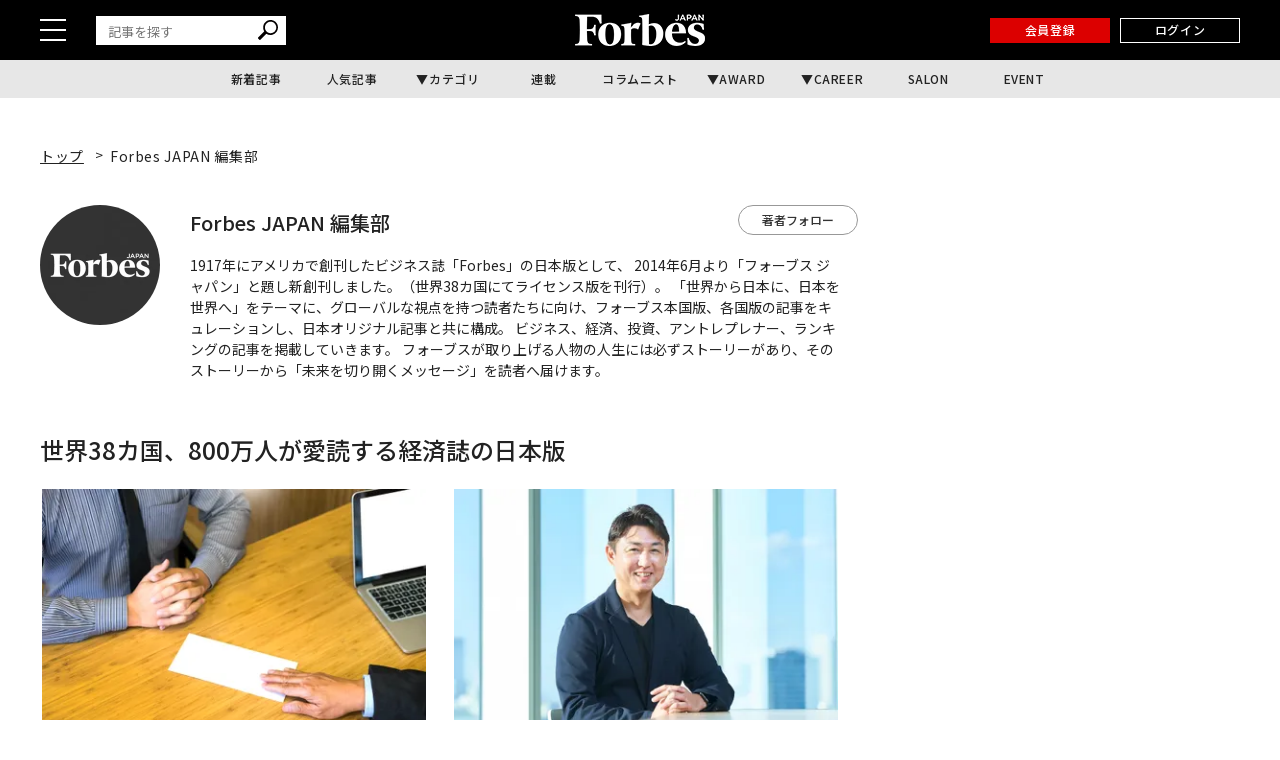

--- FILE ---
content_type: application/javascript; charset=utf-8
request_url: https://fundingchoicesmessages.google.com/f/AGSKWxVfxRwr0wB_AOHoZzAArRdIo8zZElM3UVsYxaKwQdSlGxExrZKM7xJ1bw1_-ltYhplJlkWv9UoyD4ziA2lOK12ZeZMt0orfC-vFZpqApMbNbzjYF2dt1vxDpEdcZ4gRK91sbLGrENNtZuoI3yhe4L58CGRN50-uL2HKBddKxXVX5zEFhbHn_OFGtGXk/_/downads./ads/cbr./adinject./teletoon_ad./pdpads.
body_size: -1289
content:
window['689f50c0-dc2d-4219-8864-05c492b26f90'] = true;

--- FILE ---
content_type: application/javascript
request_url: https://static.forbesjapan.com/asset/frontend/dist/functions-standard-author.bundle.js?20260124073208
body_size: 1333
content:
const BUTTON_FAVORITE_FOLLOW_CLASS=".js-favorite-author",BUTTON_FAVORITE_ARTICLE_CLASS=".js-favorite-article",MSG_FOLLOW="著者フォロー",MSG_UNFOLLOW="著者フォロー済",MSG_SAVE="記事を保存",MSG_UNSAVE="記事を保存済み",storageMember={get:function(e){let t={};if(localStorage.hasOwnProperty(e)){const r=localStorage.getItem(e);this.isJson(r)&&(t=JSON.parse(r))}return t},set:function(e,t){localStorage.setItem(e,JSON.stringify(t))},remove:function(e){localStorage.removeItem(e)},has:function(e){return localStorage.hasOwnProperty(e)},makeData:function(){const e=new Date;return{register_at:Math.ceil(e.getTime()/1e3),memo:""}},isJson:function(e){try{JSON.parse(e)}catch(e){return!1}return!0},isLogin:function(){if(localStorage.hasOwnProperty(NS_MEMBER)){const e=this.get(NS_MEMBER),t=e[KEY_MEMBER_KEY],r=e[KEY_MEMBER_TOKEN],a=e[KEY_MEMBER_TIME];if(t&&r&&a)return!0}return!1}};function addViewedList(e){if(void 0===e)return!1;if(!storageMember.isLogin()){let t=storageMember.get(NS_ARTICLE_LIST);const r=Object.values(t);return r.length>0&&r[0].register_at<WALL_DELETE_DATE&&(storageMember.remove(NS_ARTICLE_LIST),t={}),t[e]=storageMember.makeData(),storageMember.set(NS_ARTICLE_LIST,t),!0}$.ajax({url:"/ajax/saveHistory/"+e,type:"POST",cache:!1}).done((function(e,t,r){})).fail((function(e,t,r){console.log(r)}))}function changeFavoriteAuthorBtnText(){const e=$(BUTTON_FAVORITE_FOLLOW_CLASS);$.ajax({url:"/ajax/getSaveAuthor",type:"POST",cache:!1}).done((function(t,r,a){if(t.isError)alert(t.errors);else if(t.authorList){let r={};$.each(JSON.parse(t.authorList.value),(function(e,t){r[t.id]=t.id}));for(let t=0;t<e.length;++t){let a=$(e[t]),o=r.hasOwnProperty(a.attr("data-author_id"));o?a.addClass("done"):a.removeClass("done"),a.text(o?MSG_UNFOLLOW:MSG_FOLLOW)}}})).fail((function(e,t,r){console.log(r)}))}function changeFavoriteArticleBtnText(){const e=$(BUTTON_FAVORITE_ARTICLE_CLASS);$.ajax({url:"/ajax/getSaveArticle",type:"POST",cache:!1}).done((function(t,r,a){if(t.isError)alert(t.errors);else if(t.articleList){let r={};$.each(JSON.parse(t.articleList.value),(function(e,t){r[t.id]=t.id}));for(let t=0;t<e.length;++t){let a=$(e[t]),o=r.hasOwnProperty(a.attr("data-article_id"));o?a.addClass("done"):a.removeClass("done"),a.text(o?MSG_UNSAVE:MSG_SAVE)}}})).fail((function(e,t,r){console.log(r)}))}function loadArticleWall(e,t){const r=window.innerWidth>DEVICE_BREAK_POINT,a=e,o=storageMember.isLogin();let n=!1;if((o||(n="string"==typeof new URLSearchParams(location.search).get("login"),!n))&&!o&&(r||a)){const e=storageMember.get(NS_ARTICLE_LIST),r=Object.keys(e).length;WALL_LIMIT<r&&($(".article-wall"+t).show(),$(".article-wall-wrap"+t).addClass("wall-active"))}}function articleMemberRendered(e){addViewedList(e),changeFavoriteAuthorBtnText(),changeFavoriteArticleBtnText()}$(document).on("click",BUTTON_FAVORITE_FOLLOW_CLASS,(function(){const e=$(this),t=e.attr("data-author_id");e.attr("data-article_id");if(void 0!==$(BUTTON_FAVORITE_FOLLOW_CLASS).attr("disabled"))return!1;if(!storageMember.isLogin()){const e={};return e[t]=storageMember.makeData(),storageMember.set(NS_AUTHOR,e),window.location.href="/auth/login",!0}if(e.text()===MSG_FOLLOW)url="/ajax/saveAuthor/"+t;else{if(e.text()!==MSG_UNFOLLOW)return console.log("テキストが不正です"),!1;url="/ajax/deleteAuthor/"+t}$(BUTTON_FAVORITE_FOLLOW_CLASS).prop("disabled",!0),$.ajax({url:url,type:"POST",cache:!1}).done((function(t,r,a){t.isError?alert(t.errors):(e.text()===MSG_FOLLOW?(e.text(MSG_UNFOLLOW),e.addClass("done")):(e.text(MSG_FOLLOW),e.removeClass("done")),setTimeout((function(){$(BUTTON_FAVORITE_FOLLOW_CLASS).prop("disabled",!1)}),5e3))})).fail((function(e,t,r){console.log(r),alert(r),$(BUTTON_FAVORITE_FOLLOW_CLASS).prop("disabled",!1)}))})),$(document).on("click",BUTTON_FAVORITE_ARTICLE_CLASS,(function(){const e=$(this),t=e.attr("data-article_id");if(void 0!==$(BUTTON_FAVORITE_ARTICLE_CLASS).attr("disabled"))return!1;if(!storageMember.isLogin()){const e={};return e[t]=storageMember.makeData(),storageMember.set(NS_ARTICLE,e),window.location.href="/auth/login",!0}if(e.text()===MSG_SAVE)url="/ajax/saveArticle/"+t;else{if(e.text()!==MSG_UNSAVE)return console.log("テキストが不正です"),!1;url="/ajax/deleteArticle/"+t}$(BUTTON_FAVORITE_ARTICLE_CLASS).prop("disabled",!0),$.ajax({url:url,type:"POST",cache:!1}).done((function(t,r,a){t.isError?alert(t.errors):(e.text()===MSG_SAVE?(e.text(MSG_UNSAVE),e.addClass("done")):(e.text(MSG_SAVE),e.removeClass("done")),setTimeout((function(){$(BUTTON_FAVORITE_ARTICLE_CLASS).prop("disabled",!1)}),5e3))})).fail((function(e,t,r){console.log(r),alert(r),$(BUTTON_FAVORITE_ARTICLE_CLASS).prop("disabled",!1)}))}));

--- FILE ---
content_type: image/svg+xml
request_url: https://static.forbesjapan.com/asset/frontend/img/author_logo.svg
body_size: 2932
content:
<svg xmlns="http://www.w3.org/2000/svg" width="280.84" height="35.093" viewBox="0 0 280.84 35.093">
  <defs>
    <style>
      .cls-1 {
        fill: #2f2f2f;
        fill-rule: evenodd;
      }
    </style>
  </defs>
  <path id="シェイプ_1" data-name="シェイプ 1" class="cls-1" d="M1951.01,285.661a4.077,4.077,0,0,1,.9-1.3,4.151,4.151,0,0,1,1.33-.857,4.289,4.289,0,0,1,1.61-.305,4.255,4.255,0,0,1,2.94,1.162,4.133,4.133,0,0,1,.92,1.3,4.213,4.213,0,0,1,0,3.269,4.122,4.122,0,0,1-.92,1.3,4.255,4.255,0,0,1-2.94,1.162,4.269,4.269,0,0,1-1.61-.305,4.135,4.135,0,0,1-1.33-.857,4.066,4.066,0,0,1-.9-1.3A4.1,4.1,0,0,1,1951.01,285.661Zm-3.76,4.716a7.594,7.594,0,0,0,4.28,4.155,9.43,9.43,0,0,0,6.62,0,7.666,7.666,0,0,0,4.32-4.155,8.088,8.088,0,0,0,0-6.163,7.666,7.666,0,0,0-4.32-4.155,9.43,9.43,0,0,0-6.62,0A7.865,7.865,0,0,0,1947.25,290.377Zm27.76-10.5h-8.51v14.847h3.86V288.89h4.24v-3.268h-4.24v-2.481h4.65v-3.269Zm11.79,0h-8.5v14.847h3.86V288.89h4.23v-3.268h-4.23v-2.481h4.64v-3.269Zm3.29,0v14.847h3.86V279.872h-3.86Zm18.65,0.355a10.568,10.568,0,0,0-1.8-.581,8.123,8.123,0,0,0-1.75-.187,7.8,7.8,0,0,0-2.97.581,7.937,7.937,0,0,0-2.49,1.614,7.629,7.629,0,0,0-1.71,2.462,8.014,8.014,0,0,0,.01,6.3,7.987,7.987,0,0,0,1.72,2.5,7.748,7.748,0,0,0,5.42,2.215,8.066,8.066,0,0,0,1.52-.147,11.473,11.473,0,0,0,1.65-.463l0.4-.138v-4.568a4.489,4.489,0,0,1-3.33,1.575,3.945,3.945,0,0,1-2.84-1.181,3.8,3.8,0,0,1-.85-1.3,4.353,4.353,0,0,1-.31-1.634,4.3,4.3,0,0,1,.31-1.615,3.868,3.868,0,0,1,2.11-2.146,4.007,4.007,0,0,1,1.6-.315,4.124,4.124,0,0,1,3.31,1.634v-4.607Zm3.42-.355v14.847h3.86V279.872h-3.86Zm12.57,9.333,1.73-4.942,1.73,4.942h-3.46Zm5.37,5.514h4.12l-5.65-14.847h-4.22l-5.65,14.847h4.12l0.88-2.58h5.52Zm6.8-14.847v14.847h8.48V291.45h-4.63V279.872h-3.85ZM1958,298.385a10.657,10.657,0,0,0-1.8-.581,8.26,8.26,0,0,0-1.75-.187,7.8,7.8,0,0,0-2.97.581,7.7,7.7,0,0,0-2.49,1.615,7.625,7.625,0,0,0-1.71,2.461,8.017,8.017,0,0,0,.01,6.3,7.983,7.983,0,0,0,1.72,2.5,7.743,7.743,0,0,0,5.42,2.216,8.068,8.068,0,0,0,1.52-.148,11.473,11.473,0,0,0,1.65-.463l0.4-.138v-4.568a4.485,4.485,0,0,1-3.33,1.575,3.98,3.98,0,0,1-1.58-.315,4.11,4.11,0,0,1-1.27-.866,3.914,3.914,0,0,1-.84-1.3,4.411,4.411,0,0,1,0-3.249,3.948,3.948,0,0,1,.83-1.289,3.991,3.991,0,0,1,1.27-.857,4.091,4.091,0,0,1,1.61-.315,4.138,4.138,0,0,1,3.31,1.634v-4.607Zm7.13,5.434a4.055,4.055,0,0,1,2.23-2.156,4.375,4.375,0,0,1,3.21,0,4.327,4.327,0,0,1,1.34.857,3.961,3.961,0,0,1,.91,1.3,4.1,4.1,0,0,1,0,3.269,3.955,3.955,0,0,1-.91,1.3,4.26,4.26,0,0,1-2.95,1.161,4.255,4.255,0,0,1-1.6-.3,4.046,4.046,0,0,1-2.23-2.156A4.1,4.1,0,0,1,1965.13,303.819Zm-3.77,4.716a7.787,7.787,0,0,0,1.7,2.491,7.656,7.656,0,0,0,2.59,1.664,9.415,9.415,0,0,0,6.62,0,7.844,7.844,0,0,0,2.61-1.664,7.479,7.479,0,0,0,1.7-2.491,7.968,7.968,0,0,0,0-6.163,7.489,7.489,0,0,0-1.7-2.491,7.857,7.857,0,0,0-2.61-1.663,9.415,9.415,0,0,0-6.62,0,7.669,7.669,0,0,0-2.59,1.663,7.8,7.8,0,0,0-1.7,2.491A8.088,8.088,0,0,0,1961.36,308.535Zm19.26-10.5v14.846h8.49v-3.269h-4.63V298.031h-3.86Zm11.46,0v8.6q0,3.467,1.6,5.061a8.248,8.248,0,0,0,9.75,0q1.59-1.6,1.59-5.061v-8.6h-3.84V306.1c0,0.433-.02.876-0.05,1.329a3.448,3.448,0,0,1-.31,1.23,2.16,2.16,0,0,1-.77.9,2.715,2.715,0,0,1-1.49.345,2.775,2.775,0,0,1-1.5-.345,2.114,2.114,0,0,1-.78-0.9,3.663,3.663,0,0,1-.29-1.23c-0.03-.453-0.05-0.9-0.05-1.329v-8.073h-3.86Zm20.2,14.846,1.28-8.546,3.33,8.546h1.54l3.5-8.546,1.28,8.546h3.84l-2.52-14.846h-3.82l-2.95,7.915-2.98-7.915h-3.82l-2.52,14.846h3.84Zm22.06,0V303.8l7.12,9.077h3.84V298.031h-3.84v9.077l-7.12-9.077h-3.86v14.846h3.86Zm15.06-14.846v14.846h3.86V298.031h-3.86Zm17.64,0.787a10.07,10.07,0,0,0-2.3-.9,9.386,9.386,0,0,0-2.31-.305,6.077,6.077,0,0,0-2.13.354,4.566,4.566,0,0,0-1.62,1,4.4,4.4,0,0,0-1.02,1.536,5.314,5.314,0,0,0-.37,2,4.2,4.2,0,0,0,.35,1.822,3.565,3.565,0,0,0,.9,1.191,4.837,4.837,0,0,0,1.28.758q0.72,0.285,1.47.522c0.42,0.144.78,0.275,1.07,0.394a3.021,3.021,0,0,1,.72.383,1.235,1.235,0,0,1,.4.453,1.328,1.328,0,0,1-.35,1.566,2.005,2.005,0,0,1-1.41.433,4.132,4.132,0,0,1-1.67-.374,6.8,6.8,0,0,1-1.71-1.142l-1.66,3.111a8.961,8.961,0,0,0,5.22,1.674,7.487,7.487,0,0,0,2.43-.365,5.23,5.23,0,0,0,1.82-1.024,4.376,4.376,0,0,0,1.12-1.585,5.459,5.459,0,0,0,.38-2.067,4.173,4.173,0,0,0-.87-2.747,6.01,6.01,0,0,0-2.77-1.684c-0.32-.1-0.63-0.2-0.96-0.3a5.067,5.067,0,0,1-.86-0.325,1.906,1.906,0,0,1-.62-0.443,0.911,0.911,0,0,1-.24-0.65,1.114,1.114,0,0,1,.47-0.925,2.008,2.008,0,0,1,1.22-.354,3.41,3.41,0,0,1,1.23.246,5.11,5.11,0,0,1,1.26.758Zm12.82,2.481v-3.268h-10.2V301.3h3.17v11.578h3.86V301.3h3.17Zm-196.93-12.856a12.334,12.334,0,0,0-5.75,1.5c0.02-5.227.08-9.783,0.21-11.506l-10.59,2.071v0.968l1.03,0.133c1.47,0.208,2.04,1.085,2.21,3.086,0.34,3.829.29,24.39,0,27.685a41.232,41.232,0,0,0,9.03,1.152c8.41,0,13.47-5.267,13.47-13.606,0-6.681-4.11-11.485-9.61-11.485m-3.69,23.387a11.647,11.647,0,0,1-1.8-.178c-0.17-2.307-.27-11.821-0.26-20.133a6.808,6.808,0,0,1,2.47-.411c3.48,0,5.43,4.07,5.44,9.213,0.01,6.544-2.4,11.509-5.85,11.509m-52.4-32.634h-27.85v1.359l1.48,0.2c2.13,0.313,2.94,1.647,3.19,4.689a167.419,167.419,0,0,1,0,21.259c-0.25,3.041-1.06,4.374-3.19,4.69l-1.48.2v1.359h17.9V311.6l-1.88-.2c-2.12-.316-2.94-1.649-3.19-4.69-0.17-2.069-.28-5.562-0.32-9.661l3.69,0.125c2.46,0.078,3.49,1.926,4.09,4.671h1.38V290.416h-1.38c-0.6,2.742-1.63,4.589-4.09,4.674l-3.7.12c-0.02-5.4.08-10.582,0.33-13.7h5.5c4.29,0,6.58,2.766,8.02,7.649l1.66-.467Zm9.05,8.975c7.92,0,11.85,5.442,11.85,12.617,0,7.006-4.44,12.75-12.36,12.75s-11.84-5.444-11.84-12.62c0-7,4.43-12.747,12.35-12.747m-0.41,1.557c-3.5,0-4.48,4.8-4.48,11.127,0,6.156,1.55,11.125,4.8,11.125,3.5,0,4.48-4.8,4.48-11.125,0-6.155-1.56-11.127-4.8-11.127m59,11.347c-0.01-6.64,4.13-12.889,12.29-12.889,6.63,0,9.8,4.992,9.84,11.521H1901.8c-0.16,5.927,2.79,10.276,8.45,10.276a7.673,7.673,0,0,0,5.34-1.793l0.69,0.847a11.774,11.774,0,0,1-9.61,4.5c-7.14,0-12.19-5.127-12.19-12.463m7.37-3.057,7.43-.158c0.03-3.332-.49-8.1-3.16-8.1-2.69,0-4.2,4.509-4.27,8.256m33.52-8.537a17.957,17.957,0,0,0-7.15-1.309c-5.96,0-9.57,3.537-9.57,7.668,0,4.256,2.72,5.93,6.47,7.284,4.04,1.467,5.1,2.6,5.1,4.5a3.727,3.727,0,0,1-3.94,3.776c-2.99,0-5.25-1.783-6.98-6.7l-1.21.322,0.21,7.025a24.664,24.664,0,0,0,8.36,1.49c6.31,0,10.14-3.123,10.14-8.195,0-3.4-1.63-5.268-5.77-6.9-4.47-1.755-6.02-2.86-6.02-4.96a3.3,3.3,0,0,1,3.29-3.569c2.88,0,4.84,1.806,6.13,6.045l1.21-.319Zm-66.97-.631c-2.67-1.619-7.54-.854-10.01,4.9l0.12-5.6-10.55,2.074v0.966l1.02,0.132c1.48,0.208,2.05,1.083,2.22,3.086a103.383,103.383,0,0,1,0,13.976c-0.17,2-.74,2.878-2.22,3.08l-1.02.136v1.358h14.69V311.6l-1.91-.136c-1.48-.2-2.05-1.081-2.22-3.08a108.725,108.725,0,0,1-.08-12.979c0.71-1.187,4.17-2.14,7.37.042Zm38.64-3.108a2.378,2.378,0,0,1-2.03-1.043l0.73-.764a1.6,1.6,0,0,0,1.28.756,1.046,1.046,0,0,0,1.01-1.263V279.2h1.15v4.257a2.028,2.028,0,0,1-2.14,2.287m9.4-.094h-1.18l-0.65-1.556h-3l-0.66,1.556h-1.14l2.79-6.494h1.04Zm-3.33-5.142-1.09,2.583h2.18Zm6.8,3.069h-1.26v2.073h-1.12V279.2h2.51a2.142,2.142,0,0,1,2.41,2.164,2.252,2.252,0,0,1-2.54,2.213m0.04-3.345h-1.3v2.323h1.3a1.2,1.2,0,0,0,1.37-1.161,1.168,1.168,0,0,0-1.37-1.162m9.01,5.418h-1.18l-0.64-1.556h-3.01l-0.66,1.556h-1.14l2.8-6.494h1.03Zm-3.33-5.142-1.09,2.583h2.19Zm8.64-1.308h1.1v6.45h-0.94l-3.51-4.591v4.591h-1.1V279.2h1.04l3.41,4.461V279.2Z" transform="translate(-1799 -278.438)"/>
</svg>
